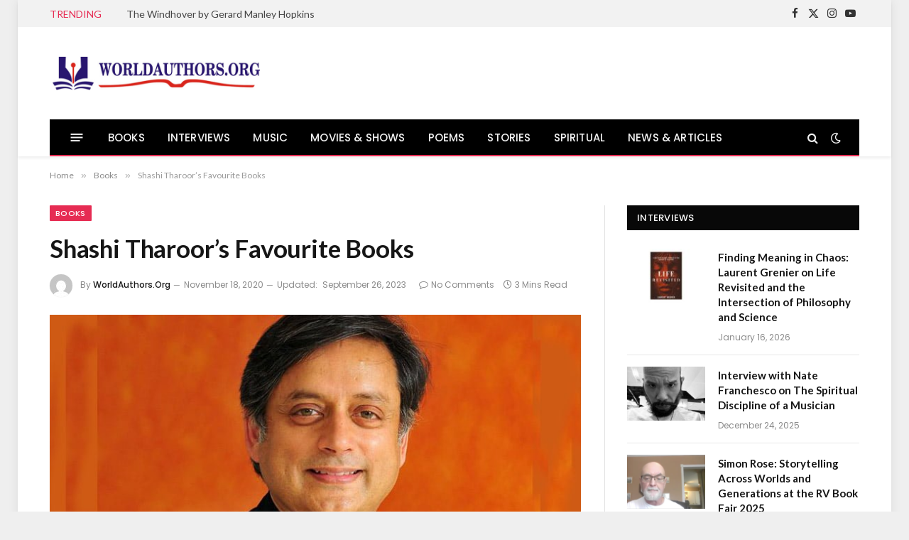

--- FILE ---
content_type: text/html; charset=UTF-8
request_url: https://www.worldauthors.org/shashi-tharoors-favourite-books/
body_size: 18951
content:

<!DOCTYPE html>
<html lang="en-GB" class="s-light site-s-light">

<head>

	<meta charset="UTF-8" />
	<meta name="viewport" content="width=device-width, initial-scale=1" />
	<meta name='robots' content='index, follow, max-image-preview:large, max-snippet:-1, max-video-preview:-1' />
<!-- Google tag (gtag.js) consent mode dataLayer added by Site Kit -->
<script type="text/javascript" id="google_gtagjs-js-consent-mode-data-layer">
/* <![CDATA[ */
window.dataLayer = window.dataLayer || [];function gtag(){dataLayer.push(arguments);}
gtag('consent', 'default', {"ad_personalization":"denied","ad_storage":"denied","ad_user_data":"denied","analytics_storage":"denied","functionality_storage":"denied","security_storage":"denied","personalization_storage":"denied","region":["AT","BE","BG","CH","CY","CZ","DE","DK","EE","ES","FI","FR","GB","GR","HR","HU","IE","IS","IT","LI","LT","LU","LV","MT","NL","NO","PL","PT","RO","SE","SI","SK"],"wait_for_update":500});
window._googlesitekitConsentCategoryMap = {"statistics":["analytics_storage"],"marketing":["ad_storage","ad_user_data","ad_personalization"],"functional":["functionality_storage","security_storage"],"preferences":["personalization_storage"]};
window._googlesitekitConsents = {"ad_personalization":"denied","ad_storage":"denied","ad_user_data":"denied","analytics_storage":"denied","functionality_storage":"denied","security_storage":"denied","personalization_storage":"denied","region":["AT","BE","BG","CH","CY","CZ","DE","DK","EE","ES","FI","FR","GB","GR","HR","HU","IE","IS","IT","LI","LT","LU","LV","MT","NL","NO","PL","PT","RO","SE","SI","SK"],"wait_for_update":500};
/* ]]> */
</script>
<!-- End Google tag (gtag.js) consent mode dataLayer added by Site Kit -->

	<!-- This site is optimized with the Yoast SEO plugin v26.8 - https://yoast.com/product/yoast-seo-wordpress/ -->
	<title>Shashi Tharoor&#039;s Favourite Books - WorldAuthors.Org</title><link rel="preload" as="image" imagesrcset="https://usercontent.one/wp/www.worldauthors.org/wp-content/uploads/2020/12/shashi_tharoor.jpg?media=1769013726 760w, https://usercontent.one/wp/www.worldauthors.org/wp-content/uploads/2020/12/shashi_tharoor-300x175.jpg?media=1769013726 300w" imagesizes="(max-width: 749px) 100vw, 749px" /><link rel="preload" as="font" href="https://usercontent.one/wp/www.worldauthors.org/wp-content/themes/smart-mag/css/icons/fonts/ts-icons.woff2?v3_2&media=1769013726" type="font/woff2" crossorigin="anonymous" />
	<meta name="description" content="A politician, writer and a former international diplomat, Shashi Tharoor is an eminent name in the world of literature. Being an acclaimed writer, Tharoor" />
	<link rel="canonical" href="https://www.worldauthors.org/shashi-tharoors-favourite-books/" />
	<meta property="og:locale" content="en_GB" />
	<meta property="og:type" content="article" />
	<meta property="og:title" content="Shashi Tharoor&#039;s Favourite Books - WorldAuthors.Org" />
	<meta property="og:description" content="A politician, writer and a former international diplomat, Shashi Tharoor is an eminent name in the world of literature. Being an acclaimed writer, Tharoor" />
	<meta property="og:url" content="https://www.worldauthors.org/shashi-tharoors-favourite-books/" />
	<meta property="og:site_name" content="WorldAuthors.Org" />
	<meta property="article:publisher" content="https://www.facebook.com/WorldAuthorsOrg/" />
	<meta property="article:published_time" content="2020-11-18T21:12:00+00:00" />
	<meta property="article:modified_time" content="2023-09-26T17:53:31+00:00" />
	<meta property="og:image" content="https://usercontent.one/wp/www.worldauthors.org/wp-content/uploads/2020/12/shashi_tharoor.jpg?media=1769013726" />
	<meta property="og:image:width" content="760" />
	<meta property="og:image:height" content="443" />
	<meta property="og:image:type" content="image/jpeg" />
	<meta name="author" content="WorldAuthors.Org" />
	<meta name="twitter:card" content="summary_large_image" />
	<meta name="twitter:creator" content="@WorldAuthorsOrg" />
	<meta name="twitter:site" content="@WorldAuthorsOrg" />
	<meta name="twitter:label1" content="Written by" />
	<meta name="twitter:data1" content="WorldAuthors.Org" />
	<meta name="twitter:label2" content="Estimated reading time" />
	<meta name="twitter:data2" content="3 minutes" />
	<script type="application/ld+json" class="yoast-schema-graph">{"@context":"https://schema.org","@graph":[{"@type":"Article","@id":"https://www.worldauthors.org/shashi-tharoors-favourite-books/#article","isPartOf":{"@id":"https://www.worldauthors.org/shashi-tharoors-favourite-books/"},"author":{"name":"WorldAuthors.Org","@id":"https://www.worldauthors.org/#/schema/person/b680c448d4ad6086b7a7b887cea7eff0"},"headline":"Shashi Tharoor&#8217;s Favourite Books","datePublished":"2020-11-18T21:12:00+00:00","dateModified":"2023-09-26T17:53:31+00:00","mainEntityOfPage":{"@id":"https://www.worldauthors.org/shashi-tharoors-favourite-books/"},"wordCount":555,"commentCount":0,"image":{"@id":"https://www.worldauthors.org/shashi-tharoors-favourite-books/#primaryimage"},"thumbnailUrl":"https://www.worldauthors.org/wp-content/uploads/2020/12/shashi_tharoor.jpg","articleSection":["Books"],"inLanguage":"en-GB","potentialAction":[{"@type":"CommentAction","name":"Comment","target":["https://www.worldauthors.org/shashi-tharoors-favourite-books/#respond"]}]},{"@type":"WebPage","@id":"https://www.worldauthors.org/shashi-tharoors-favourite-books/","url":"https://www.worldauthors.org/shashi-tharoors-favourite-books/","name":"Shashi Tharoor's Favourite Books - WorldAuthors.Org","isPartOf":{"@id":"https://www.worldauthors.org/#website"},"primaryImageOfPage":{"@id":"https://www.worldauthors.org/shashi-tharoors-favourite-books/#primaryimage"},"image":{"@id":"https://www.worldauthors.org/shashi-tharoors-favourite-books/#primaryimage"},"thumbnailUrl":"https://www.worldauthors.org/wp-content/uploads/2020/12/shashi_tharoor.jpg","datePublished":"2020-11-18T21:12:00+00:00","dateModified":"2023-09-26T17:53:31+00:00","author":{"@id":"https://www.worldauthors.org/#/schema/person/b680c448d4ad6086b7a7b887cea7eff0"},"description":"A politician, writer and a former international diplomat, Shashi Tharoor is an eminent name in the world of literature. Being an acclaimed writer, Tharoor","breadcrumb":{"@id":"https://www.worldauthors.org/shashi-tharoors-favourite-books/#breadcrumb"},"inLanguage":"en-GB","potentialAction":[{"@type":"ReadAction","target":["https://www.worldauthors.org/shashi-tharoors-favourite-books/"]}]},{"@type":"ImageObject","inLanguage":"en-GB","@id":"https://www.worldauthors.org/shashi-tharoors-favourite-books/#primaryimage","url":"https://www.worldauthors.org/wp-content/uploads/2020/12/shashi_tharoor.jpg","contentUrl":"https://www.worldauthors.org/wp-content/uploads/2020/12/shashi_tharoor.jpg","width":760,"height":443,"caption":"Author Shashi Tharoor"},{"@type":"BreadcrumbList","@id":"https://www.worldauthors.org/shashi-tharoors-favourite-books/#breadcrumb","itemListElement":[{"@type":"ListItem","position":1,"name":"Home","item":"https://www.worldauthors.org/"},{"@type":"ListItem","position":2,"name":"Shashi Tharoor&#8217;s Favourite Books"}]},{"@type":"WebSite","@id":"https://www.worldauthors.org/#website","url":"https://www.worldauthors.org/","name":"WorldAuthors.Org","description":"Books &amp; Writers Magazine","potentialAction":[{"@type":"SearchAction","target":{"@type":"EntryPoint","urlTemplate":"https://www.worldauthors.org/?s={search_term_string}"},"query-input":{"@type":"PropertyValueSpecification","valueRequired":true,"valueName":"search_term_string"}}],"inLanguage":"en-GB"},{"@type":"Person","@id":"https://www.worldauthors.org/#/schema/person/b680c448d4ad6086b7a7b887cea7eff0","name":"WorldAuthors.Org","image":{"@type":"ImageObject","inLanguage":"en-GB","@id":"https://www.worldauthors.org/#/schema/person/image/","url":"https://secure.gravatar.com/avatar/91c313c9f4f3ed81064d85ea558da3a63c63ba5c733df53929a863632ad2602d?s=96&d=mm&r=g","contentUrl":"https://secure.gravatar.com/avatar/91c313c9f4f3ed81064d85ea558da3a63c63ba5c733df53929a863632ad2602d?s=96&d=mm&r=g","caption":"WorldAuthors.Org"},"url":"https://www.worldauthors.org/author/worldauthors/"}]}</script>
	<!-- / Yoast SEO plugin. -->


<link rel='dns-prefetch' href='//www.googletagmanager.com' />
<link rel='dns-prefetch' href='//fonts.googleapis.com' />
<link rel="alternate" type="application/rss+xml" title="WorldAuthors.Org &raquo; Feed" href="https://www.worldauthors.org/feed/" />
<link rel="alternate" type="application/rss+xml" title="WorldAuthors.Org &raquo; Comments Feed" href="https://www.worldauthors.org/comments/feed/" />
<link rel="alternate" type="application/rss+xml" title="WorldAuthors.Org &raquo; Shashi Tharoor&#8217;s Favourite Books Comments Feed" href="https://www.worldauthors.org/shashi-tharoors-favourite-books/feed/" />
<link rel="alternate" title="oEmbed (JSON)" type="application/json+oembed" href="https://www.worldauthors.org/wp-json/oembed/1.0/embed?url=https%3A%2F%2Fwww.worldauthors.org%2Fshashi-tharoors-favourite-books%2F" />
<link rel="alternate" title="oEmbed (XML)" type="text/xml+oembed" href="https://www.worldauthors.org/wp-json/oembed/1.0/embed?url=https%3A%2F%2Fwww.worldauthors.org%2Fshashi-tharoors-favourite-books%2F&#038;format=xml" />
<style id='wp-img-auto-sizes-contain-inline-css' type='text/css'>
img:is([sizes=auto i],[sizes^="auto," i]){contain-intrinsic-size:3000px 1500px}
/*# sourceURL=wp-img-auto-sizes-contain-inline-css */
</style>
<style id='wp-emoji-styles-inline-css' type='text/css'>

	img.wp-smiley, img.emoji {
		display: inline !important;
		border: none !important;
		box-shadow: none !important;
		height: 1em !important;
		width: 1em !important;
		margin: 0 0.07em !important;
		vertical-align: -0.1em !important;
		background: none !important;
		padding: 0 !important;
	}
/*# sourceURL=wp-emoji-styles-inline-css */
</style>
<link rel='stylesheet' id='wp-block-library-css' href='https://www.worldauthors.org/wp-includes/css/dist/block-library/style.min.css?ver=6.9' type='text/css' media='all' />
<style id='classic-theme-styles-inline-css' type='text/css'>
/*! This file is auto-generated */
.wp-block-button__link{color:#fff;background-color:#32373c;border-radius:9999px;box-shadow:none;text-decoration:none;padding:calc(.667em + 2px) calc(1.333em + 2px);font-size:1.125em}.wp-block-file__button{background:#32373c;color:#fff;text-decoration:none}
/*# sourceURL=/wp-includes/css/classic-themes.min.css */
</style>
<style id='global-styles-inline-css' type='text/css'>
:root{--wp--preset--aspect-ratio--square: 1;--wp--preset--aspect-ratio--4-3: 4/3;--wp--preset--aspect-ratio--3-4: 3/4;--wp--preset--aspect-ratio--3-2: 3/2;--wp--preset--aspect-ratio--2-3: 2/3;--wp--preset--aspect-ratio--16-9: 16/9;--wp--preset--aspect-ratio--9-16: 9/16;--wp--preset--color--black: #000000;--wp--preset--color--cyan-bluish-gray: #abb8c3;--wp--preset--color--white: #ffffff;--wp--preset--color--pale-pink: #f78da7;--wp--preset--color--vivid-red: #cf2e2e;--wp--preset--color--luminous-vivid-orange: #ff6900;--wp--preset--color--luminous-vivid-amber: #fcb900;--wp--preset--color--light-green-cyan: #7bdcb5;--wp--preset--color--vivid-green-cyan: #00d084;--wp--preset--color--pale-cyan-blue: #8ed1fc;--wp--preset--color--vivid-cyan-blue: #0693e3;--wp--preset--color--vivid-purple: #9b51e0;--wp--preset--gradient--vivid-cyan-blue-to-vivid-purple: linear-gradient(135deg,rgb(6,147,227) 0%,rgb(155,81,224) 100%);--wp--preset--gradient--light-green-cyan-to-vivid-green-cyan: linear-gradient(135deg,rgb(122,220,180) 0%,rgb(0,208,130) 100%);--wp--preset--gradient--luminous-vivid-amber-to-luminous-vivid-orange: linear-gradient(135deg,rgb(252,185,0) 0%,rgb(255,105,0) 100%);--wp--preset--gradient--luminous-vivid-orange-to-vivid-red: linear-gradient(135deg,rgb(255,105,0) 0%,rgb(207,46,46) 100%);--wp--preset--gradient--very-light-gray-to-cyan-bluish-gray: linear-gradient(135deg,rgb(238,238,238) 0%,rgb(169,184,195) 100%);--wp--preset--gradient--cool-to-warm-spectrum: linear-gradient(135deg,rgb(74,234,220) 0%,rgb(151,120,209) 20%,rgb(207,42,186) 40%,rgb(238,44,130) 60%,rgb(251,105,98) 80%,rgb(254,248,76) 100%);--wp--preset--gradient--blush-light-purple: linear-gradient(135deg,rgb(255,206,236) 0%,rgb(152,150,240) 100%);--wp--preset--gradient--blush-bordeaux: linear-gradient(135deg,rgb(254,205,165) 0%,rgb(254,45,45) 50%,rgb(107,0,62) 100%);--wp--preset--gradient--luminous-dusk: linear-gradient(135deg,rgb(255,203,112) 0%,rgb(199,81,192) 50%,rgb(65,88,208) 100%);--wp--preset--gradient--pale-ocean: linear-gradient(135deg,rgb(255,245,203) 0%,rgb(182,227,212) 50%,rgb(51,167,181) 100%);--wp--preset--gradient--electric-grass: linear-gradient(135deg,rgb(202,248,128) 0%,rgb(113,206,126) 100%);--wp--preset--gradient--midnight: linear-gradient(135deg,rgb(2,3,129) 0%,rgb(40,116,252) 100%);--wp--preset--font-size--small: 13px;--wp--preset--font-size--medium: 20px;--wp--preset--font-size--large: 36px;--wp--preset--font-size--x-large: 42px;--wp--preset--spacing--20: 0.44rem;--wp--preset--spacing--30: 0.67rem;--wp--preset--spacing--40: 1rem;--wp--preset--spacing--50: 1.5rem;--wp--preset--spacing--60: 2.25rem;--wp--preset--spacing--70: 3.38rem;--wp--preset--spacing--80: 5.06rem;--wp--preset--shadow--natural: 6px 6px 9px rgba(0, 0, 0, 0.2);--wp--preset--shadow--deep: 12px 12px 50px rgba(0, 0, 0, 0.4);--wp--preset--shadow--sharp: 6px 6px 0px rgba(0, 0, 0, 0.2);--wp--preset--shadow--outlined: 6px 6px 0px -3px rgb(255, 255, 255), 6px 6px rgb(0, 0, 0);--wp--preset--shadow--crisp: 6px 6px 0px rgb(0, 0, 0);}:where(.is-layout-flex){gap: 0.5em;}:where(.is-layout-grid){gap: 0.5em;}body .is-layout-flex{display: flex;}.is-layout-flex{flex-wrap: wrap;align-items: center;}.is-layout-flex > :is(*, div){margin: 0;}body .is-layout-grid{display: grid;}.is-layout-grid > :is(*, div){margin: 0;}:where(.wp-block-columns.is-layout-flex){gap: 2em;}:where(.wp-block-columns.is-layout-grid){gap: 2em;}:where(.wp-block-post-template.is-layout-flex){gap: 1.25em;}:where(.wp-block-post-template.is-layout-grid){gap: 1.25em;}.has-black-color{color: var(--wp--preset--color--black) !important;}.has-cyan-bluish-gray-color{color: var(--wp--preset--color--cyan-bluish-gray) !important;}.has-white-color{color: var(--wp--preset--color--white) !important;}.has-pale-pink-color{color: var(--wp--preset--color--pale-pink) !important;}.has-vivid-red-color{color: var(--wp--preset--color--vivid-red) !important;}.has-luminous-vivid-orange-color{color: var(--wp--preset--color--luminous-vivid-orange) !important;}.has-luminous-vivid-amber-color{color: var(--wp--preset--color--luminous-vivid-amber) !important;}.has-light-green-cyan-color{color: var(--wp--preset--color--light-green-cyan) !important;}.has-vivid-green-cyan-color{color: var(--wp--preset--color--vivid-green-cyan) !important;}.has-pale-cyan-blue-color{color: var(--wp--preset--color--pale-cyan-blue) !important;}.has-vivid-cyan-blue-color{color: var(--wp--preset--color--vivid-cyan-blue) !important;}.has-vivid-purple-color{color: var(--wp--preset--color--vivid-purple) !important;}.has-black-background-color{background-color: var(--wp--preset--color--black) !important;}.has-cyan-bluish-gray-background-color{background-color: var(--wp--preset--color--cyan-bluish-gray) !important;}.has-white-background-color{background-color: var(--wp--preset--color--white) !important;}.has-pale-pink-background-color{background-color: var(--wp--preset--color--pale-pink) !important;}.has-vivid-red-background-color{background-color: var(--wp--preset--color--vivid-red) !important;}.has-luminous-vivid-orange-background-color{background-color: var(--wp--preset--color--luminous-vivid-orange) !important;}.has-luminous-vivid-amber-background-color{background-color: var(--wp--preset--color--luminous-vivid-amber) !important;}.has-light-green-cyan-background-color{background-color: var(--wp--preset--color--light-green-cyan) !important;}.has-vivid-green-cyan-background-color{background-color: var(--wp--preset--color--vivid-green-cyan) !important;}.has-pale-cyan-blue-background-color{background-color: var(--wp--preset--color--pale-cyan-blue) !important;}.has-vivid-cyan-blue-background-color{background-color: var(--wp--preset--color--vivid-cyan-blue) !important;}.has-vivid-purple-background-color{background-color: var(--wp--preset--color--vivid-purple) !important;}.has-black-border-color{border-color: var(--wp--preset--color--black) !important;}.has-cyan-bluish-gray-border-color{border-color: var(--wp--preset--color--cyan-bluish-gray) !important;}.has-white-border-color{border-color: var(--wp--preset--color--white) !important;}.has-pale-pink-border-color{border-color: var(--wp--preset--color--pale-pink) !important;}.has-vivid-red-border-color{border-color: var(--wp--preset--color--vivid-red) !important;}.has-luminous-vivid-orange-border-color{border-color: var(--wp--preset--color--luminous-vivid-orange) !important;}.has-luminous-vivid-amber-border-color{border-color: var(--wp--preset--color--luminous-vivid-amber) !important;}.has-light-green-cyan-border-color{border-color: var(--wp--preset--color--light-green-cyan) !important;}.has-vivid-green-cyan-border-color{border-color: var(--wp--preset--color--vivid-green-cyan) !important;}.has-pale-cyan-blue-border-color{border-color: var(--wp--preset--color--pale-cyan-blue) !important;}.has-vivid-cyan-blue-border-color{border-color: var(--wp--preset--color--vivid-cyan-blue) !important;}.has-vivid-purple-border-color{border-color: var(--wp--preset--color--vivid-purple) !important;}.has-vivid-cyan-blue-to-vivid-purple-gradient-background{background: var(--wp--preset--gradient--vivid-cyan-blue-to-vivid-purple) !important;}.has-light-green-cyan-to-vivid-green-cyan-gradient-background{background: var(--wp--preset--gradient--light-green-cyan-to-vivid-green-cyan) !important;}.has-luminous-vivid-amber-to-luminous-vivid-orange-gradient-background{background: var(--wp--preset--gradient--luminous-vivid-amber-to-luminous-vivid-orange) !important;}.has-luminous-vivid-orange-to-vivid-red-gradient-background{background: var(--wp--preset--gradient--luminous-vivid-orange-to-vivid-red) !important;}.has-very-light-gray-to-cyan-bluish-gray-gradient-background{background: var(--wp--preset--gradient--very-light-gray-to-cyan-bluish-gray) !important;}.has-cool-to-warm-spectrum-gradient-background{background: var(--wp--preset--gradient--cool-to-warm-spectrum) !important;}.has-blush-light-purple-gradient-background{background: var(--wp--preset--gradient--blush-light-purple) !important;}.has-blush-bordeaux-gradient-background{background: var(--wp--preset--gradient--blush-bordeaux) !important;}.has-luminous-dusk-gradient-background{background: var(--wp--preset--gradient--luminous-dusk) !important;}.has-pale-ocean-gradient-background{background: var(--wp--preset--gradient--pale-ocean) !important;}.has-electric-grass-gradient-background{background: var(--wp--preset--gradient--electric-grass) !important;}.has-midnight-gradient-background{background: var(--wp--preset--gradient--midnight) !important;}.has-small-font-size{font-size: var(--wp--preset--font-size--small) !important;}.has-medium-font-size{font-size: var(--wp--preset--font-size--medium) !important;}.has-large-font-size{font-size: var(--wp--preset--font-size--large) !important;}.has-x-large-font-size{font-size: var(--wp--preset--font-size--x-large) !important;}
:where(.wp-block-post-template.is-layout-flex){gap: 1.25em;}:where(.wp-block-post-template.is-layout-grid){gap: 1.25em;}
:where(.wp-block-term-template.is-layout-flex){gap: 1.25em;}:where(.wp-block-term-template.is-layout-grid){gap: 1.25em;}
:where(.wp-block-columns.is-layout-flex){gap: 2em;}:where(.wp-block-columns.is-layout-grid){gap: 2em;}
:root :where(.wp-block-pullquote){font-size: 1.5em;line-height: 1.6;}
/*# sourceURL=global-styles-inline-css */
</style>
<link rel='stylesheet' id='contact-form-7-css' href='https://usercontent.one/wp/www.worldauthors.org/wp-content/plugins/contact-form-7/includes/css/styles.css?ver=6.1.4&media=1769013726' type='text/css' media='all' />
<link rel='stylesheet' id='smartmag-core-css' href='https://usercontent.one/wp/www.worldauthors.org/wp-content/themes/smart-mag/style.css?ver=10.2.1&media=1769013726' type='text/css' media='all' />
<style id='smartmag-core-inline-css' type='text/css'>
:root { --c-main: #e62c53;
--c-main-rgb: 230,44,83;
--text-font: "Lato", system-ui, -apple-system, "Segoe UI", Arial, sans-serif;
--body-font: "Lato", system-ui, -apple-system, "Segoe UI", Arial, sans-serif;
--title-size-xs: 15px;
--main-width: 1140px; }
.smart-head-main { --c-shadow: rgba(10,10,10,0.06); }
.smart-head-main .smart-head-top { --head-h: 38px; background-color: #f2f2f2; }
.s-dark .smart-head-main .smart-head-top,
.smart-head-main .s-dark.smart-head-top { background-color: #595959; }
.smart-head-main .smart-head-mid { --head-h: 130px; }
.smart-head-main .smart-head-bot { --head-h: 52px; border-bottom-width: 2px; border-bottom-color: var(--c-main); }
.navigation-main .menu > li > a { font-family: "Poppins", system-ui, -apple-system, "Segoe UI", Arial, sans-serif; font-size: 15px; font-weight: 500; letter-spacing: .011em; }
.navigation-main { --nav-items-space: 16px; }
.s-dark .navigation-main { --c-nav-hov: #ffffff; }
.s-dark .navigation { --c-nav-hov-bg: rgba(255,255,255,0.1); }
.smart-head-main .spc-social { --spc-social-fs: 15px; }
.smart-head-main .offcanvas-toggle { transform: scale(.65); }
.post-meta { font-family: "Poppins", system-ui, -apple-system, "Segoe UI", Arial, sans-serif; }
.cat-labels .category { font-family: "Poppins", system-ui, -apple-system, "Segoe UI", Arial, sans-serif; }
.block-head .heading { font-family: "Poppins", system-ui, -apple-system, "Segoe UI", Arial, sans-serif; }
.block-head-c .heading { font-weight: 600; }
.block-head-c { --line-weight: 3px; --border-weight: 2px; }
.entry-content { font-size: 16px; }
.post-share-float .service { margin-bottom: 7px; }
@media (min-width: 941px) and (max-width: 1200px) { .navigation-main .menu > li > a { font-size: calc(10px + (15px - 10px) * .7); } }


/*# sourceURL=smartmag-core-inline-css */
</style>
<link rel='stylesheet' id='smartmag-magnific-popup-css' href='https://usercontent.one/wp/www.worldauthors.org/wp-content/themes/smart-mag/css/lightbox.css?ver=10.2.1&media=1769013726' type='text/css' media='all' />
<link rel='stylesheet' id='smartmag-icons-css' href='https://usercontent.one/wp/www.worldauthors.org/wp-content/themes/smart-mag/css/icons/icons.css?ver=10.2.1&media=1769013726' type='text/css' media='all' />
<link rel='stylesheet' id='smartmag-gfonts-custom-css' href='https://fonts.googleapis.com/css?family=Lato%3A400%2C500%2C600%2C700%7CPoppins%3A500%2C400%2C600%2C700&#038;display=swap' type='text/css' media='all' />
<script type="text/javascript" id="smartmag-lazy-inline-js-after">
/* <![CDATA[ */
/**
 * @copyright ThemeSphere
 * @preserve
 */
var BunyadLazy={};BunyadLazy.load=function(){function a(e,n){var t={};e.dataset.bgset&&e.dataset.sizes?(t.sizes=e.dataset.sizes,t.srcset=e.dataset.bgset):t.src=e.dataset.bgsrc,function(t){var a=t.dataset.ratio;if(0<a){const e=t.parentElement;if(e.classList.contains("media-ratio")){const n=e.style;n.getPropertyValue("--a-ratio")||(n.paddingBottom=100/a+"%")}}}(e);var a,o=document.createElement("img");for(a in o.onload=function(){var t="url('"+(o.currentSrc||o.src)+"')",a=e.style;a.backgroundImage!==t&&requestAnimationFrame(()=>{a.backgroundImage=t,n&&n()}),o.onload=null,o.onerror=null,o=null},o.onerror=o.onload,t)o.setAttribute(a,t[a]);o&&o.complete&&0<o.naturalWidth&&o.onload&&o.onload()}function e(t){t.dataset.loaded||a(t,()=>{document.dispatchEvent(new Event("lazyloaded")),t.dataset.loaded=1})}function n(t){"complete"===document.readyState?t():window.addEventListener("load",t)}return{initEarly:function(){var t,a=()=>{document.querySelectorAll(".img.bg-cover:not(.lazyload)").forEach(e)};"complete"!==document.readyState?(t=setInterval(a,150),n(()=>{a(),clearInterval(t)})):a()},callOnLoad:n,initBgImages:function(t){t&&n(()=>{document.querySelectorAll(".img.bg-cover").forEach(e)})},bgLoad:a}}(),BunyadLazy.load.initEarly();
//# sourceURL=smartmag-lazy-inline-js-after
/* ]]> */
</script>

<!-- Google tag (gtag.js) snippet added by Site Kit -->
<!-- Google Analytics snippet added by Site Kit -->
<script type="text/javascript" src="https://www.googletagmanager.com/gtag/js?id=G-36G7YGHW2F" id="google_gtagjs-js" async></script>
<script type="text/javascript" id="google_gtagjs-js-after">
/* <![CDATA[ */
window.dataLayer = window.dataLayer || [];function gtag(){dataLayer.push(arguments);}
gtag("set","linker",{"domains":["www.worldauthors.org"]});
gtag("js", new Date());
gtag("set", "developer_id.dZTNiMT", true);
gtag("config", "G-36G7YGHW2F");
//# sourceURL=google_gtagjs-js-after
/* ]]> */
</script>
<script type="text/javascript" src="https://www.worldauthors.org/wp-includes/js/jquery/jquery.min.js?ver=3.7.1" id="jquery-core-js"></script>
<script type="text/javascript" src="https://www.worldauthors.org/wp-includes/js/jquery/jquery-migrate.min.js?ver=3.4.1" id="jquery-migrate-js"></script>
<link rel="https://api.w.org/" href="https://www.worldauthors.org/wp-json/" /><link rel="alternate" title="JSON" type="application/json" href="https://www.worldauthors.org/wp-json/wp/v2/posts/21608" /><link rel="EditURI" type="application/rsd+xml" title="RSD" href="https://www.worldauthors.org/xmlrpc.php?rsd" />
<meta name="generator" content="WordPress 6.9" />
<link rel='shortlink' href='https://www.worldauthors.org/?p=21608' />
<meta name="generator" content="Site Kit by Google 1.171.0" />
		<script>
		var BunyadSchemeKey = 'bunyad-scheme';
		(() => {
			const d = document.documentElement;
			const c = d.classList;
			var scheme = localStorage.getItem(BunyadSchemeKey);
			
			if (scheme) {
				d.dataset.origClass = c;
				scheme === 'dark' ? c.remove('s-light', 'site-s-light') : c.remove('s-dark', 'site-s-dark');
				c.add('site-s-' + scheme, 's-' + scheme);
			}
		})();
		</script>
		<meta name="google-site-verification" content="JjtnRYaxVRuqvvfSnbnlx7FH6gu7YZ3Txj05zbuvwdg"><meta name="generator" content="Elementor 3.34.1; features: e_font_icon_svg, additional_custom_breakpoints; settings: css_print_method-external, google_font-enabled, font_display-swap">
<style type="text/css">.recentcomments a{display:inline !important;padding:0 !important;margin:0 !important;}</style>			<style>
				.e-con.e-parent:nth-of-type(n+4):not(.e-lazyloaded):not(.e-no-lazyload),
				.e-con.e-parent:nth-of-type(n+4):not(.e-lazyloaded):not(.e-no-lazyload) * {
					background-image: none !important;
				}
				@media screen and (max-height: 1024px) {
					.e-con.e-parent:nth-of-type(n+3):not(.e-lazyloaded):not(.e-no-lazyload),
					.e-con.e-parent:nth-of-type(n+3):not(.e-lazyloaded):not(.e-no-lazyload) * {
						background-image: none !important;
					}
				}
				@media screen and (max-height: 640px) {
					.e-con.e-parent:nth-of-type(n+2):not(.e-lazyloaded):not(.e-no-lazyload),
					.e-con.e-parent:nth-of-type(n+2):not(.e-lazyloaded):not(.e-no-lazyload) * {
						background-image: none !important;
					}
				}
			</style>
			<link rel="icon" href="https://usercontent.one/wp/www.worldauthors.org/wp-content/uploads/2020/06/cropped-Favicon-32x32.png?media=1769013726" sizes="32x32" />
<link rel="icon" href="https://usercontent.one/wp/www.worldauthors.org/wp-content/uploads/2020/06/cropped-Favicon-192x192.png?media=1769013726" sizes="192x192" />
<link rel="apple-touch-icon" href="https://usercontent.one/wp/www.worldauthors.org/wp-content/uploads/2020/06/cropped-Favicon-180x180.png?media=1769013726" />
<meta name="msapplication-TileImage" content="https://usercontent.one/wp/www.worldauthors.org/wp-content/uploads/2020/06/cropped-Favicon-270x270.png?media=1769013726" />


</head>

<body data-rsssl=1 class="wp-singular post-template-default single single-post postid-21608 single-format-standard wp-theme-smart-mag right-sidebar post-layout-modern post-cat-1712 has-lb has-lb-sm ts-img-hov-fade has-sb-sep layout-boxed elementor-default elementor-kit-27646">


	<div class="ts-bg-cover"></div>

<div class="main-wrap">

	
<div class="off-canvas-backdrop"></div>
<div class="mobile-menu-container off-canvas" id="off-canvas">

	<div class="off-canvas-head">
		<a href="#" class="close">
			<span class="visuallyhidden">Close Menu</span>
			<i class="tsi tsi-times"></i>
		</a>

		<div class="ts-logo">
			<img class="logo-mobile logo-image" src="https://usercontent.one/wp/www.worldauthors.org/wp-content/uploads/2024/04/WORLDAUTHORS.ORG-LOGO.png?media=1769013726" width="150" height="40" alt="WorldAuthors.Org"/>		</div>
	</div>

	<div class="off-canvas-content">

					<ul class="mobile-menu"></ul>
		
					<div class="off-canvas-widgets">
				<div id="custom_html-3" class="widget_text widget widget_custom_html"><div class="textwidget custom-html-widget"><!-- wp:image {"lightbox":{"enabled":false},"id":27217,"sizeSlug":"full","linkDestination":"custom","align":"center","className":"is-style-default"} -->
<figure class="wp-block-image aligncenter size-full is-style-default"><a href="https://news.google.com/publications/CAAqBwgKMI-8nAswm8a0Aw?hl=en-IN&amp;gl=IN&amp;ceid=IN%3Aen" target="_blank" rel=" noreferrer noopener"><img src="https://usercontent.one/wp/www.worldauthors.org/wp-content/uploads/2024/04/Follow-on-Google-News.png?media=1769013726" alt="" class="wp-image-27217"/></a></figure>
<!-- /wp:image --></div></div><div id="custom_html-4" class="widget_text widget widget_custom_html"><div class="textwidget custom-html-widget"><!-- wp:image {"lightbox":{"enabled":false},"id":27218,"width":"297px","height":"75px","sizeSlug":"full","linkDestination":"custom","align":"center"} -->
<figure class="wp-block-image aligncenter size-full is-resized"><a href="https://flipboard.com/@WorldAuthorsOrg" target="_blank" rel=" noreferrer noopener"><img src="https://usercontent.one/wp/www.worldauthors.org/wp-content/uploads/2024/04/World-Authors-Flipboard.png?media=1769013726" alt="" class="wp-image-27218" style="width:297px;height:75px"/></a></figure>
<!-- /wp:image --></div></div>			</div>
		
		
		<div class="spc-social-block spc-social spc-social-b smart-head-social">
		
			
				<a href="https://www.facebook.com/WorldAuthorsOrg" class="link service s-facebook" target="_blank" rel="nofollow noopener">
					<i class="icon tsi tsi-facebook"></i>					<span class="visuallyhidden">Facebook</span>
				</a>
									
			
				<a href="https://x.com/worldauthorsorg/" class="link service s-twitter" target="_blank" rel="nofollow noopener">
					<i class="icon tsi tsi-twitter"></i>					<span class="visuallyhidden">X (Twitter)</span>
				</a>
									
			
				<a href="https://www.instagram.com/worldauthorsorg/" class="link service s-instagram" target="_blank" rel="nofollow noopener">
					<i class="icon tsi tsi-instagram"></i>					<span class="visuallyhidden">Instagram</span>
				</a>
									
			
		</div>

		
	</div>

</div>
<div class="smart-head smart-head-a smart-head-main" id="smart-head" data-sticky="auto" data-sticky-type="smart" data-sticky-full>
	
	<div class="smart-head-row smart-head-top is-light smart-head-row-full">

		<div class="inner wrap">

							
				<div class="items items-left ">
				
<div class="trending-ticker" data-delay="5">
	<span class="heading">Trending</span>

	<ul>
				
			<li><a href="https://www.worldauthors.org/the-windhover-by-gerard-manley-hopkins/" class="post-link">The Windhover by Gerard Manley Hopkins</a></li>
		
				
			<li><a href="https://www.worldauthors.org/han-so-hee-says-diary-writing-helps-her-manage-stress-and-emotions/" class="post-link">Han So-hee Says Diary Writing Helps Her Manage Stress and Emotions</a></li>
		
				
			<li><a href="https://www.worldauthors.org/fxs-new-romantic-drama-about-jfk-jr-premieres-before-valentines-day/" class="post-link">FX’s New Romantic Drama About JFK Jr. Premieres Before Valentine’s Day</a></li>
		
				
			<li><a href="https://www.worldauthors.org/country-star-jacquie-roar-goes-viral-with-powerful-tool-cover-nears-5-million-views/" class="post-link">Country Star Jacquie Roar Goes Viral with Powerful Tool Cover, Nears 5 Million Views</a></li>
		
				
			<li><a href="https://www.worldauthors.org/republic-day-2026-celebrate-the-national-holiday-with-patriotism/" class="post-link">Republic Day 2026: Celebrate the National Holiday with Patriotism</a></li>
		
				
			</ul>
</div>
				</div>

							
				<div class="items items-center empty">
								</div>

							
				<div class="items items-right ">
				
		<div class="spc-social-block spc-social spc-social-a smart-head-social">
		
			
				<a href="https://www.facebook.com/WorldAuthorsOrg" class="link service s-facebook" target="_blank" rel="nofollow noopener">
					<i class="icon tsi tsi-facebook"></i>					<span class="visuallyhidden">Facebook</span>
				</a>
									
			
				<a href="https://x.com/worldauthorsorg/" class="link service s-twitter" target="_blank" rel="nofollow noopener">
					<i class="icon tsi tsi-twitter"></i>					<span class="visuallyhidden">X (Twitter)</span>
				</a>
									
			
				<a href="https://www.instagram.com/worldauthorsorg/" class="link service s-instagram" target="_blank" rel="nofollow noopener">
					<i class="icon tsi tsi-instagram"></i>					<span class="visuallyhidden">Instagram</span>
				</a>
									
			
				<a href="https://www.youtube.com/c/WorldAuthorsOrg" class="link service s-youtube" target="_blank" rel="nofollow noopener">
					<i class="icon tsi tsi-youtube-play"></i>					<span class="visuallyhidden">YouTube</span>
				</a>
									
			
		</div>

						</div>

						
		</div>
	</div>

	
	<div class="smart-head-row smart-head-mid is-light smart-head-row-full">

		<div class="inner wrap">

							
				<div class="items items-left ">
					<a href="https://www.worldauthors.org/" title="WorldAuthors.Org" rel="home" class="logo-link ts-logo logo-is-image">
		<span>
			
				
					<img src="https://usercontent.one/wp/www.worldauthors.org/wp-content/uploads/2024/04/WORLDAUTHORS.ORG-LOGO.png?media=1769013726" class="logo-image logo-image-dark" alt="WorldAuthors.Org" width="300" height="80"/><img src="https://usercontent.one/wp/www.worldauthors.org/wp-content/uploads/2024/04/WORLDAUTHORS.ORG-LOGO.png?media=1769013726" class="logo-image" alt="WorldAuthors.Org" width="300" height="80"/>
									 
					</span>
	</a>				</div>

							
				<div class="items items-center empty">
								</div>

							
				<div class="items items-right ">
				
<div class="h-text h-text">
	</div>				</div>

						
		</div>
	</div>

	
	<div class="smart-head-row smart-head-bot s-dark wrap">

		<div class="inner full">

							
				<div class="items items-left ">
				
<button class="offcanvas-toggle has-icon" type="button" aria-label="Menu">
	<span class="hamburger-icon hamburger-icon-a">
		<span class="inner"></span>
	</span>
</button>	<div class="nav-wrap">
		<nav class="navigation navigation-main nav-hov-a">
			<ul id="menu-primary-publisher" class="menu"><li id="menu-item-25896" class="menu-item menu-item-type-taxonomy menu-item-object-category current-post-ancestor current-menu-parent current-post-parent menu-cat-1712 menu-item-25896"><a href="https://www.worldauthors.org/category/books/">BOOKS</a></li>
<li id="menu-item-23254" class="menu-item menu-item-type-taxonomy menu-item-object-category menu-cat-310 menu-item-23254"><a href="https://www.worldauthors.org/category/interviews/">INTERVIEWS</a></li>
<li id="menu-item-23258" class="menu-item menu-item-type-taxonomy menu-item-object-category menu-cat-1 menu-item-23258"><a href="https://www.worldauthors.org/category/music/">MUSIC</a></li>
<li id="menu-item-25895" class="menu-item menu-item-type-taxonomy menu-item-object-category menu-cat-2409 menu-item-25895"><a href="https://www.worldauthors.org/category/movies/">MOVIES &#038; SHOWS</a></li>
<li id="menu-item-23257" class="menu-item menu-item-type-taxonomy menu-item-object-category menu-cat-5 menu-item-23257"><a href="https://www.worldauthors.org/category/poems/">POEMS</a></li>
<li id="menu-item-23259" class="menu-item menu-item-type-taxonomy menu-item-object-category menu-cat-7 menu-item-23259"><a href="https://www.worldauthors.org/category/stories/">STORIES</a></li>
<li id="menu-item-30331" class="menu-item menu-item-type-taxonomy menu-item-object-category menu-cat-2444 menu-item-30331"><a href="https://www.worldauthors.org/category/spiritual/">SPIRITUAL</a></li>
<li id="menu-item-24320" class="menu-item menu-item-type-taxonomy menu-item-object-category menu-cat-2402 menu-item-24320"><a href="https://www.worldauthors.org/category/news/">NEWS &#038; ARTICLES</a></li>
</ul>		</nav>
	</div>
				</div>

							
				<div class="items items-center empty">
								</div>

							
				<div class="items items-right ">
				

	<a href="#" class="search-icon has-icon-only is-icon" title="Search">
		<i class="tsi tsi-search"></i>
	</a>


<div class="scheme-switcher has-icon-only">
	<a href="#" class="toggle is-icon toggle-dark" title="Switch to Dark Design - easier on eyes.">
		<i class="icon tsi tsi-moon"></i>
	</a>
	<a href="#" class="toggle is-icon toggle-light" title="Switch to Light Design.">
		<i class="icon tsi tsi-bright"></i>
	</a>
</div>				</div>

						
		</div>
	</div>

	</div>
<div class="smart-head smart-head-a smart-head-mobile" id="smart-head-mobile" data-sticky="mid" data-sticky-type="smart" data-sticky-full>
	
	<div class="smart-head-row smart-head-mid smart-head-row-3 is-light smart-head-row-full">

		<div class="inner wrap">

							
				<div class="items items-left ">
				
<button class="offcanvas-toggle has-icon" type="button" aria-label="Menu">
	<span class="hamburger-icon hamburger-icon-a">
		<span class="inner"></span>
	</span>
</button>
<div class="scheme-switcher has-icon-only">
	<a href="#" class="toggle is-icon toggle-dark" title="Switch to Dark Design - easier on eyes.">
		<i class="icon tsi tsi-moon"></i>
	</a>
	<a href="#" class="toggle is-icon toggle-light" title="Switch to Light Design.">
		<i class="icon tsi tsi-bright"></i>
	</a>
</div>				</div>

							
				<div class="items items-center ">
					<a href="https://www.worldauthors.org/" title="WorldAuthors.Org" rel="home" class="logo-link ts-logo logo-is-image">
		<span>
			
									<img class="logo-mobile logo-image" src="https://usercontent.one/wp/www.worldauthors.org/wp-content/uploads/2024/04/WORLDAUTHORS.ORG-LOGO.png?media=1769013726" width="150" height="40" alt="WorldAuthors.Org"/>									 
					</span>
	</a>				</div>

							
				<div class="items items-right ">
				

	<a href="#" class="search-icon has-icon-only is-icon" title="Search">
		<i class="tsi tsi-search"></i>
	</a>

				</div>

						
		</div>
	</div>

	</div>
<nav class="breadcrumbs is-full-width breadcrumbs-a" id="breadcrumb"><div class="inner ts-contain "><span><a href="https://www.worldauthors.org/"><span>Home</span></a></span><span class="delim">&raquo;</span><span><a href="https://www.worldauthors.org/category/books/"><span>Books</span></a></span><span class="delim">&raquo;</span><span class="current">Shashi Tharoor&#8217;s Favourite Books</span></div></nav>
<div class="main ts-contain cf right-sidebar">
	
		

<div class="ts-row">
	<div class="col-8 main-content s-post-contain">

					<div class="the-post-header s-head-modern s-head-modern-a">
	<div class="post-meta post-meta-a post-meta-left post-meta-single has-below"><div class="post-meta-items meta-above"><span class="meta-item cat-labels">
						
						<a href="https://www.worldauthors.org/category/books/" class="category term-color-1712" rel="category">Books</a>
					</span>
					</div><h1 class="is-title post-title">Shashi Tharoor&#8217;s Favourite Books</h1><div class="post-meta-items meta-below has-author-img"><span class="meta-item post-author has-img"><img alt='WorldAuthors.Org' src='https://secure.gravatar.com/avatar/91c313c9f4f3ed81064d85ea558da3a63c63ba5c733df53929a863632ad2602d?s=32&#038;d=mm&#038;r=g' srcset='https://secure.gravatar.com/avatar/91c313c9f4f3ed81064d85ea558da3a63c63ba5c733df53929a863632ad2602d?s=64&#038;d=mm&#038;r=g 2x' class='avatar avatar-32 photo' height='32' width='32' decoding='async'/><span class="by">By</span> <a href="https://www.worldauthors.org/author/worldauthors/" title="Posts by WorldAuthors.Org" rel="author">WorldAuthors.Org</a></span><span class="meta-item date"><time class="post-date" datetime="2020-11-18T21:12:00+00:00">November 18, 2020</time></span><span class="meta-item has-next-icon date-modified"><span class="updated-on">Updated:</span><time class="post-date" datetime="2023-09-26T18:53:31+01:00">September 26, 2023</time></span><span class="has-next-icon meta-item comments has-icon"><a href="https://www.worldauthors.org/shashi-tharoors-favourite-books/#respond"><i class="tsi tsi-comment-o"></i>No Comments</a></span><span class="meta-item read-time has-icon"><i class="tsi tsi-clock"></i>3 Mins Read</span></div></div>	
	
</div>		
					<div class="single-featured">	
	<div class="featured">
				
			<figure class="image-link"><img loading="lazy" width="749" height="437" src="https://usercontent.one/wp/www.worldauthors.org/wp-content/uploads/2020/12/shashi_tharoor.jpg?media=1769013726" class="attachment-bunyad-main-uc size-bunyad-main-uc no-lazy skip-lazy wp-post-image" alt="Author Shashi Tharoor" sizes="(max-width: 749px) 100vw, 749px" title="Shashi Tharoor&#8217;s Favourite Books" decoding="async" srcset="https://usercontent.one/wp/www.worldauthors.org/wp-content/uploads/2020/12/shashi_tharoor.jpg?media=1769013726 760w, https://usercontent.one/wp/www.worldauthors.org/wp-content/uploads/2020/12/shashi_tharoor-300x175.jpg?media=1769013726 300w" /></figure>		
						
			</div>

	</div>
		
		<div class="the-post s-post-modern">

			<article id="post-21608" class="post-21608 post type-post status-publish format-standard has-post-thumbnail category-books">
				
<div class="post-content-wrap has-share-float">
						<div class="post-share-float share-float-a is-hidden spc-social-colors spc-social-colored">
	<div class="inner">
					<span class="share-text">Share</span>
		
		<div class="services">
					
				
			<a href="https://www.facebook.com/sharer.php?u=https%3A%2F%2Fwww.worldauthors.org%2Fshashi-tharoors-favourite-books%2F" class="cf service s-facebook" target="_blank" title="Facebook" rel="nofollow noopener">
				<i class="tsi tsi-facebook"></i>
				<span class="label">Facebook</span>

							</a>
				
				
			<a href="https://twitter.com/intent/tweet?url=https%3A%2F%2Fwww.worldauthors.org%2Fshashi-tharoors-favourite-books%2F&text=Shashi%20Tharoor%27s%20Favourite%20Books" class="cf service s-twitter" target="_blank" title="Twitter" rel="nofollow noopener">
				<i class="tsi tsi-twitter"></i>
				<span class="label">Twitter</span>

							</a>
				
				
			<a href="https://www.linkedin.com/shareArticle?mini=true&url=https%3A%2F%2Fwww.worldauthors.org%2Fshashi-tharoors-favourite-books%2F" class="cf service s-linkedin" target="_blank" title="LinkedIn" rel="nofollow noopener">
				<i class="tsi tsi-linkedin"></i>
				<span class="label">LinkedIn</span>

							</a>
				
				
			<a href="https://pinterest.com/pin/create/button/?url=https%3A%2F%2Fwww.worldauthors.org%2Fshashi-tharoors-favourite-books%2F&media=https%3A%2F%2Fwww.worldauthors.org%2Fwp-content%2Fuploads%2F2020%2F12%2Fshashi_tharoor.jpg&description=Shashi%20Tharoor%27s%20Favourite%20Books" class="cf service s-pinterest" target="_blank" title="Pinterest" rel="nofollow noopener">
				<i class="tsi tsi-pinterest-p"></i>
				<span class="label">Pinterest</span>

							</a>
				
				
			<a href="mailto:?subject=Shashi%20Tharoor%27s%20Favourite%20Books&body=https%3A%2F%2Fwww.worldauthors.org%2Fshashi-tharoors-favourite-books%2F" class="cf service s-email" target="_blank" title="Email" rel="nofollow noopener">
				<i class="tsi tsi-envelope-o"></i>
				<span class="label">Email</span>

							</a>
				
		
					
		</div>
	</div>		
</div>
			
	<div class="post-content cf entry-content content-spacious">

		
				
		
<p>A politician, writer and a former international diplomat, Shashi Tharoor is an eminent name in the world of literature. Being an acclaimed writer, Tharoor has written eighteen books based and focused on India and its history, society, culture and politics.</p>



<p>An avid reader, the politician has taught us unique English words like ‘Sesquipedalian’, ‘Limpid’, ‘Perspicacity’, ‘Convolution’ and many more. Tharoor has also written hundreds of columns in many famous publications like The New York Times and The Washington Post.</p>



<p>Famous for using exceptional English words, Shashi Tharoor is famous for his great knowledge of the English language and for being a great orator. The Sahitya Akademi Award winner has some of the great book recommendations for us.</p>



<p><strong>THE DISCOVERY OF INDIA</strong><br><strong><em>Authored by Jawaharlal Nehru</em></strong></p>



<p>Jawaharlal Nehru wrote the book ‘The Discovery of India’, during his imprisonment at Ahmednagar fort for participating in the Quit India Movement (1942 – 1946). The book was written during Nehru’s four years of confinement to solitude in prison and is his way of paying an homage to his beloved country and its rich culture.</p>



<p>The book started from ancient history, Nehru wrote at length of Vedas, Upanishads and textbooks on ancient time and ends during the British raj. The book is a broad view of Indian history, culture and philosophy, the same can also be seen in the television series. The book is considered as one of the finest writing om Indian History. The television series Bharat Ek Khoj which was released in 1988 was based on this book.</p>



<p><strong>MAHABHARATA</strong><br><strong><em>Authored by C. Rajagopalachari</em></strong><br>Centuries ago, it was proclaimed of the Mahabharata: &#8220;What is not in it, is nowhere.&#8221; But even now, we can use the same words about it. He who knows it not, knows not the heights and depths of the soul; he misses the trials and tragedy and the beauty and grandeur of life.<br><br>The Mahabharata is not a mere epic; it is a romance, telling the tale of heroic men and women, and of some who were divine; it is a whole literature in itself, containing a code of life, a philosophy of social and ethical relations, and speculative thought on human problems that is hard to rival; but, above all, it has for its core the Gita,which is, as the world is beginning to find out, the noblest of scriptures and the grandest of sagas in which the climax is reached in the wondrous apocalypse in the Eleventh Canto.</p>



<p><strong>LEAVE IT TO PSMITH<br><em>Authored by P.G. Wodehouse</em></strong></p>



<p>In the Angler&#8217;s Rest, drinking hot scotch and lemon, sits one of Wodehouse&#8217;s greatest raconteurs. Mr Mulliner, his vivid imagination lubricated by Miss Postlethwaite the barmaid, has fabulous stories to tell of the extraordinary behaviour of his far-flung family: in particular there&#8217;s Wilfred, inventor of Raven Gypsy face-cream and Snow of the Mountain Lotion, who lights on the formula for Buck-U-Uppo, a tonic given to elephants to enable them to face tigers with the necessary nonchalance. Its explosive effects on a shy young curate and then the higher clergy is gravely revealed. Then there&#8217;s his cousin James, the detective-story writer, who has inherited a cottage more haunted than anything in his own imagination. And Isadore Zinzinheimer, head of the Bigger, Better &amp; Brighter Motion Picture Company. Tall tales all &#8211; but among Wodehouse&#8217;s best.</p>

				
		
		
		
	</div>
</div>
	
			</article>

			
	
	<div class="post-share-bot">
		<span class="info">Share.</span>
		
		<span class="share-links spc-social spc-social-colors spc-social-bg">

			
			
				<a href="https://www.facebook.com/sharer.php?u=https%3A%2F%2Fwww.worldauthors.org%2Fshashi-tharoors-favourite-books%2F" class="service s-facebook tsi tsi-facebook" 
					title="Share on Facebook" target="_blank" rel="nofollow noopener">
					<span class="visuallyhidden">Facebook</span>

									</a>
					
			
				<a href="https://twitter.com/intent/tweet?url=https%3A%2F%2Fwww.worldauthors.org%2Fshashi-tharoors-favourite-books%2F&#038;text=Shashi%20Tharoor%27s%20Favourite%20Books" class="service s-twitter tsi tsi-twitter" 
					title="Share on X (Twitter)" target="_blank" rel="nofollow noopener">
					<span class="visuallyhidden">Twitter</span>

									</a>
					
			
				<a href="https://pinterest.com/pin/create/button/?url=https%3A%2F%2Fwww.worldauthors.org%2Fshashi-tharoors-favourite-books%2F&#038;media=https%3A%2F%2Fwww.worldauthors.org%2Fwp-content%2Fuploads%2F2020%2F12%2Fshashi_tharoor.jpg&#038;description=Shashi%20Tharoor%27s%20Favourite%20Books" class="service s-pinterest tsi tsi-pinterest" 
					title="Share on Pinterest" target="_blank" rel="nofollow noopener">
					<span class="visuallyhidden">Pinterest</span>

									</a>
					
			
				<a href="https://www.linkedin.com/shareArticle?mini=true&#038;url=https%3A%2F%2Fwww.worldauthors.org%2Fshashi-tharoors-favourite-books%2F" class="service s-linkedin tsi tsi-linkedin" 
					title="Share on LinkedIn" target="_blank" rel="nofollow noopener">
					<span class="visuallyhidden">LinkedIn</span>

									</a>
					
			
				<a href="https://wa.me/?text=Shashi%20Tharoor%27s%20Favourite%20Books%20https%3A%2F%2Fwww.worldauthors.org%2Fshashi-tharoors-favourite-books%2F" class="service s-whatsapp tsi tsi-whatsapp" 
					title="Share on WhatsApp" target="_blank" rel="nofollow noopener">
					<span class="visuallyhidden">WhatsApp</span>

									</a>
					
			
				<a href="https://www.reddit.com/submit?url=https%3A%2F%2Fwww.worldauthors.org%2Fshashi-tharoors-favourite-books%2F&#038;title=Shashi%20Tharoor%27s%20Favourite%20Books" class="service s-reddit tsi tsi-reddit-alien" 
					title="Share on Reddit" target="_blank" rel="nofollow noopener">
					<span class="visuallyhidden">Reddit</span>

									</a>
					
			
				<a href="https://www.tumblr.com/share/link?url=https%3A%2F%2Fwww.worldauthors.org%2Fshashi-tharoors-favourite-books%2F&#038;name=Shashi%20Tharoor%27s%20Favourite%20Books" class="service s-tumblr tsi tsi-tumblr" 
					title="Share on Tumblr" target="_blank" rel="nofollow noopener">
					<span class="visuallyhidden">Tumblr</span>

									</a>
					
			
				<a href="mailto:?subject=Shashi%20Tharoor%27s%20Favourite%20Books&#038;body=https%3A%2F%2Fwww.worldauthors.org%2Fshashi-tharoors-favourite-books%2F" class="service s-email tsi tsi-envelope-o" 
					title="Share via Email" target="_blank" rel="nofollow noopener">
					<span class="visuallyhidden">Email</span>

									</a>
					
			
			
		</span>
	</div>
	



	<section class="related-posts">
							
							
				<div class="block-head block-head-ac block-head-a block-head-a1 is-left">

					<h4 class="heading">Related <span class="color">Posts</span></h4>					
									</div>
				
			
				<section class="block-wrap block-grid cols-gap-sm mb-none" data-id="1">

				
			<div class="block-content">
					
	<div class="loop loop-grid loop-grid-sm grid grid-3 md:grid-2 xs:grid-1">

					
<article class="l-post grid-post grid-sm-post">

	
			<div class="media">

		
			<a href="https://www.worldauthors.org/inside-the-sari-eternal-by-lakshmi-murdeshwar-puri/" class="image-link media-ratio ratio-16-9" title="Inside The Sari Eternal by Lakshmi Murdeshwar Puri"><span data-bgsrc="https://usercontent.one/wp/www.worldauthors.org/wp-content/uploads/2026/01/The-Sari-Eternal-450x254.jpg?media=1769013726" class="img bg-cover wp-post-image attachment-bunyad-medium size-bunyad-medium lazyload" data-bgset="https://usercontent.one/wp/www.worldauthors.org/wp-content/uploads/2026/01/The-Sari-Eternal-450x254.jpg?media=1769013726 450w, https://usercontent.one/wp/www.worldauthors.org/wp-content/uploads/2026/01/The-Sari-Eternal-300x169.jpg?media=1769013726 300w, https://usercontent.one/wp/www.worldauthors.org/wp-content/uploads/2026/01/The-Sari-Eternal-768x433.jpg?media=1769013726 768w, https://usercontent.one/wp/www.worldauthors.org/wp-content/uploads/2026/01/The-Sari-Eternal-150x85.jpg?media=1769013726 150w, https://usercontent.one/wp/www.worldauthors.org/wp-content/uploads/2026/01/The-Sari-Eternal.jpg?media=1769013726 820w" data-sizes="(max-width: 358px) 100vw, 358px" role="img" aria-label="The Sari Eternal by Lakshmi Murdeshwar Puri"></span></a>			
			
			
			
		
		</div>
	

	
		<div class="content">

			<div class="post-meta post-meta-a has-below"><h2 class="is-title post-title"><a href="https://www.worldauthors.org/inside-the-sari-eternal-by-lakshmi-murdeshwar-puri/">Inside The Sari Eternal by Lakshmi Murdeshwar Puri</a></h2><div class="post-meta-items meta-below"><span class="meta-item date"><span class="date-link"><time class="post-date" datetime="2026-01-24T14:28:26+00:00">January 24, 2026</time></span></span></div></div>			
			
			
		</div>

	
</article>					
<article class="l-post grid-post grid-sm-post">

	
			<div class="media">

		
			<a href="https://www.worldauthors.org/why-arundhati-ghosh-wrote-all-our-loves-and-what-it-means-for-india/" class="image-link media-ratio ratio-16-9" title="Why Arundhati Ghosh Wrote All Our Loves and What It Means for India"><span data-bgsrc="https://usercontent.one/wp/www.worldauthors.org/wp-content/uploads/2026/01/All-Our-Loves-450x254.jpg?media=1769013726" class="img bg-cover wp-post-image attachment-bunyad-medium size-bunyad-medium lazyload" data-bgset="https://usercontent.one/wp/www.worldauthors.org/wp-content/uploads/2026/01/All-Our-Loves-450x254.jpg?media=1769013726 450w, https://usercontent.one/wp/www.worldauthors.org/wp-content/uploads/2026/01/All-Our-Loves-300x169.jpg?media=1769013726 300w, https://usercontent.one/wp/www.worldauthors.org/wp-content/uploads/2026/01/All-Our-Loves-768x433.jpg?media=1769013726 768w, https://usercontent.one/wp/www.worldauthors.org/wp-content/uploads/2026/01/All-Our-Loves-150x85.jpg?media=1769013726 150w, https://usercontent.one/wp/www.worldauthors.org/wp-content/uploads/2026/01/All-Our-Loves.jpg?media=1769013726 820w" data-sizes="(max-width: 358px) 100vw, 358px" role="img" aria-label="Why Arundhati Ghosh Wrote All Our Loves"></span></a>			
			
			
			
		
		</div>
	

	
		<div class="content">

			<div class="post-meta post-meta-a has-below"><h2 class="is-title post-title"><a href="https://www.worldauthors.org/why-arundhati-ghosh-wrote-all-our-loves-and-what-it-means-for-india/">Why Arundhati Ghosh Wrote All Our Loves and What It Means for India</a></h2><div class="post-meta-items meta-below"><span class="meta-item date"><span class="date-link"><time class="post-date" datetime="2026-01-19T07:48:55+00:00">January 19, 2026</time></span></span></div></div>			
			
			
		</div>

	
</article>					
<article class="l-post grid-post grid-sm-post">

	
			<div class="media">

		
			<a href="https://www.worldauthors.org/modern-model-for-leadership-learning-makes-every-moment-matter/" class="image-link media-ratio ratio-16-9" title="Modern Model for Leadership Learning Makes Every ‘Moment’ Matter"><span data-bgsrc="https://usercontent.one/wp/www.worldauthors.org/wp-content/uploads/2026/01/BOS-UP-Moments-450x254.jpg?media=1769013726" class="img bg-cover wp-post-image attachment-bunyad-medium size-bunyad-medium lazyload" data-bgset="https://usercontent.one/wp/www.worldauthors.org/wp-content/uploads/2026/01/BOS-UP-Moments-450x254.jpg?media=1769013726 450w, https://usercontent.one/wp/www.worldauthors.org/wp-content/uploads/2026/01/BOS-UP-Moments-300x169.jpg?media=1769013726 300w, https://usercontent.one/wp/www.worldauthors.org/wp-content/uploads/2026/01/BOS-UP-Moments-768x433.jpg?media=1769013726 768w, https://usercontent.one/wp/www.worldauthors.org/wp-content/uploads/2026/01/BOS-UP-Moments-150x85.jpg?media=1769013726 150w, https://usercontent.one/wp/www.worldauthors.org/wp-content/uploads/2026/01/BOS-UP-Moments.jpg?media=1769013726 820w" data-sizes="(max-width: 358px) 100vw, 358px" role="img" aria-label="Modern Model for Leadership Learning Makes Every ‘Moment’ Matter"></span></a>			
			
			
			
		
		</div>
	

	
		<div class="content">

			<div class="post-meta post-meta-a has-below"><h2 class="is-title post-title"><a href="https://www.worldauthors.org/modern-model-for-leadership-learning-makes-every-moment-matter/">Modern Model for Leadership Learning Makes Every ‘Moment’ Matter</a></h2><div class="post-meta-items meta-below"><span class="meta-item date"><span class="date-link"><time class="post-date" datetime="2026-01-17T14:34:26+00:00">January 17, 2026</time></span></span></div></div>			
			
			
		</div>

	
</article>		
	</div>

		
			</div>

		</section>
		
	</section>			
			<div class="comments">
							</div>

		</div>
	</div>
	
			
	
	<aside class="col-4 main-sidebar has-sep" data-sticky="1">
	
			<div class="inner theiaStickySidebar">
		
			
		<div id="smartmag-block-posts-small-1" class="widget ts-block-widget smartmag-widget-posts-small">		
		<div class="block">
					<section class="block-wrap block-posts-small block-sc mb-none" data-id="2">

			<div class="widget-title block-head block-head-ac block-head block-head-ac block-head-g is-left has-style"><h5 class="heading">Interviews</h5></div>	
			<div class="block-content">
				
	<div class="loop loop-small loop-small-a loop-sep loop-small-sep grid grid-1 md:grid-1 sm:grid-1 xs:grid-1">

					
<article class="l-post small-post small-a-post m-pos-left">

	
			<div class="media">

		
			<a href="https://www.worldauthors.org/finding-meaning-in-chaos-laurent-grenier-on-life-revisited-and-the-intersection-of-philosophy-and-science/" class="image-link media-ratio ar-bunyad-thumb" title="Finding Meaning in Chaos: Laurent Grenier on Life Revisited and the Intersection of Philosophy and Science"><span data-bgsrc="https://usercontent.one/wp/www.worldauthors.org/wp-content/uploads/2026/01/Life-Revisited-300x169.jpg?media=1769013726" class="img bg-cover wp-post-image attachment-medium size-medium lazyload" data-bgset="https://usercontent.one/wp/www.worldauthors.org/wp-content/uploads/2026/01/Life-Revisited-300x169.jpg?media=1769013726 300w, https://usercontent.one/wp/www.worldauthors.org/wp-content/uploads/2026/01/Life-Revisited-768x433.jpg?media=1769013726 768w, https://usercontent.one/wp/www.worldauthors.org/wp-content/uploads/2026/01/Life-Revisited-150x85.jpg?media=1769013726 150w, https://usercontent.one/wp/www.worldauthors.org/wp-content/uploads/2026/01/Life-Revisited-450x254.jpg?media=1769013726 450w, https://usercontent.one/wp/www.worldauthors.org/wp-content/uploads/2026/01/Life-Revisited.jpg?media=1769013726 820w" data-sizes="(max-width: 105px) 100vw, 105px" role="img" aria-label="Life Revisited by Laurent Grenier"></span></a>			
			
			
			
		
		</div>
	

	
		<div class="content">

			<div class="post-meta post-meta-a post-meta-left has-below"><h4 class="is-title post-title"><a href="https://www.worldauthors.org/finding-meaning-in-chaos-laurent-grenier-on-life-revisited-and-the-intersection-of-philosophy-and-science/">Finding Meaning in Chaos: Laurent Grenier on Life Revisited and the Intersection of Philosophy and Science</a></h4><div class="post-meta-items meta-below"><span class="meta-item date"><span class="date-link"><time class="post-date" datetime="2026-01-16T06:07:57+00:00">January 16, 2026</time></span></span></div></div>			
			
			
		</div>

	
</article>	
					
<article class="l-post small-post small-a-post m-pos-left">

	
			<div class="media">

		
			<a href="https://www.worldauthors.org/interview-with-nate-franchesco-on-the-spiritual-discipline-of-a-musician/" class="image-link media-ratio ar-bunyad-thumb" title="Interview with Nate Franchesco on The Spiritual Discipline of a Musician"><span data-bgsrc="https://usercontent.one/wp/www.worldauthors.org/wp-content/uploads/2025/12/Nate-Franchesco-230x300.jpeg?media=1769013726" class="img bg-cover wp-post-image attachment-medium size-medium lazyload" data-bgset="https://usercontent.one/wp/www.worldauthors.org/wp-content/uploads/2025/12/Nate-Franchesco-230x300.jpeg?media=1769013726 230w, https://usercontent.one/wp/www.worldauthors.org/wp-content/uploads/2025/12/Nate-Franchesco-150x196.jpeg?media=1769013726 150w, https://usercontent.one/wp/www.worldauthors.org/wp-content/uploads/2025/12/Nate-Franchesco-450x587.jpeg?media=1769013726 450w, https://usercontent.one/wp/www.worldauthors.org/wp-content/uploads/2025/12/Nate-Franchesco.jpeg?media=1769013726 750w" data-sizes="(max-width: 105px) 100vw, 105px" role="img" aria-label="The Spiritual Discipline of a Musician by Nate Franchesco"></span></a>			
			
			
			
		
		</div>
	

	
		<div class="content">

			<div class="post-meta post-meta-a post-meta-left has-below"><h4 class="is-title post-title"><a href="https://www.worldauthors.org/interview-with-nate-franchesco-on-the-spiritual-discipline-of-a-musician/">Interview with Nate Franchesco on The Spiritual Discipline of a Musician</a></h4><div class="post-meta-items meta-below"><span class="meta-item date"><span class="date-link"><time class="post-date" datetime="2025-12-24T10:58:31+00:00">December 24, 2025</time></span></span></div></div>			
			
			
		</div>

	
</article>	
					
<article class="l-post small-post small-a-post m-pos-left">

	
			<div class="media">

		
			<a href="https://www.worldauthors.org/simon-rose-storytelling-across-worlds-and-generations-at-the-rv-book-fair-2025/" class="image-link media-ratio ar-bunyad-thumb" title="Simon Rose: Storytelling Across Worlds and Generations at the RV Book Fair 2025"><span data-bgsrc="https://usercontent.one/wp/www.worldauthors.org/wp-content/uploads/2025/12/Simon-Rose-300x169.png?media=1769013726" class="img bg-cover wp-post-image attachment-medium size-medium lazyload" data-bgset="https://usercontent.one/wp/www.worldauthors.org/wp-content/uploads/2025/12/Simon-Rose-300x169.png?media=1769013726 300w, https://usercontent.one/wp/www.worldauthors.org/wp-content/uploads/2025/12/Simon-Rose-1024x578.png?media=1769013726 1024w, https://usercontent.one/wp/www.worldauthors.org/wp-content/uploads/2025/12/Simon-Rose-768x433.png?media=1769013726 768w, https://usercontent.one/wp/www.worldauthors.org/wp-content/uploads/2025/12/Simon-Rose-1536x866.png?media=1769013726 1536w, https://usercontent.one/wp/www.worldauthors.org/wp-content/uploads/2025/12/Simon-Rose-150x85.png?media=1769013726 150w, https://usercontent.one/wp/www.worldauthors.org/wp-content/uploads/2025/12/Simon-Rose-450x254.png?media=1769013726 450w, https://usercontent.one/wp/www.worldauthors.org/wp-content/uploads/2025/12/Simon-Rose-1200x677.png?media=1769013726 1200w, https://usercontent.one/wp/www.worldauthors.org/wp-content/uploads/2025/12/Simon-Rose.png?media=1769013726 1734w" data-sizes="(max-width: 105px) 100vw, 105px" role="img" aria-label="Storytelling Across Worlds and Generations at the RV Book Fair 2025"></span></a>			
			
			
			
		
		</div>
	

	
		<div class="content">

			<div class="post-meta post-meta-a post-meta-left has-below"><h4 class="is-title post-title"><a href="https://www.worldauthors.org/simon-rose-storytelling-across-worlds-and-generations-at-the-rv-book-fair-2025/">Simon Rose: Storytelling Across Worlds and Generations at the RV Book Fair 2025</a></h4><div class="post-meta-items meta-below"><span class="meta-item date"><span class="date-link"><time class="post-date" datetime="2025-12-19T13:24:13+00:00">December 19, 2025</time></span></span></div></div>			
			
			
		</div>

	
</article>	
		
	</div>

					</div>

		</section>
				</div>

		</div><div id="bunyad-social-1" class="widget widget-social-b"><div class="widget-title block-head block-head-ac block-head block-head-ac block-head-g is-left has-style"><h5 class="heading">Stay In Touch</h5></div>		<div class="spc-social-follow spc-social-follow-a spc-social-colors spc-social-bg">
			<ul class="services grid grid-2 md:grid-4 sm:grid-2" itemscope itemtype="http://schema.org/Organization">
				<link itemprop="url" href="https://www.worldauthors.org/">
								
				<li class="service-wrap">

					<a href="https://www.facebook.com/WorldAuthorsOrg" class="service service-link s-facebook" target="_blank" itemprop="sameAs" rel="nofollow noopener">
						<i class="the-icon tsi tsi-facebook"></i>
						<span class="label">Facebook</span>

							
					</a>

				</li>
				
								
				<li class="service-wrap">

					<a href="https://x.com/worldauthorsorg/" class="service service-link s-twitter" target="_blank" itemprop="sameAs" rel="nofollow noopener">
						<i class="the-icon tsi tsi-twitter"></i>
						<span class="label">Twitter</span>

							
					</a>

				</li>
				
								
				<li class="service-wrap">

					<a href="https://in.pinterest.com/worldauthorsorg/" class="service service-link s-pinterest" target="_blank" itemprop="sameAs" rel="nofollow noopener">
						<i class="the-icon tsi tsi-pinterest-p"></i>
						<span class="label">Pinterest</span>

							
					</a>

				</li>
				
								
				<li class="service-wrap">

					<a href="https://www.instagram.com/worldauthorsorg/" class="service service-link s-instagram" target="_blank" itemprop="sameAs" rel="nofollow noopener">
						<i class="the-icon tsi tsi-instagram"></i>
						<span class="label">Instagram</span>

							
					</a>

				</li>
				
								
				<li class="service-wrap">

					<a href="https://www.youtube.com/c/WorldAuthorsOrg" class="service service-link s-youtube" target="_blank" itemprop="sameAs" rel="nofollow noopener">
						<i class="the-icon tsi tsi-youtube-play"></i>
						<span class="label">YouTube</span>

							
					</a>

				</li>
				
								
				<li class="service-wrap">

					<a href="https://www.linkedin.com/company/worldauthorsorg/" class="service service-link s-linkedin" target="_blank" itemprop="sameAs" rel="nofollow noopener">
						<i class="the-icon tsi tsi-linkedin"></i>
						<span class="label">LinkedIn</span>

							
					</a>

				</li>
				
								
				<li class="service-wrap">

					<a href="https://www.whatsapp.com/channel/0029VaAkhP48vd1Wk6Gx7w1k" class="service service-link s-whatsapp" target="_blank" itemprop="sameAs" rel="nofollow noopener">
						<i class="the-icon tsi tsi-whatsapp"></i>
						<span class="label">WhatsApp</span>

							
					</a>

				</li>
				
								
				<li class="service-wrap">

					<a href="https://open.spotify.com/show/3Bn6gYwweOGlkMnHTds9me" class="service service-link s-spotify" target="_blank" itemprop="sameAs" rel="nofollow noopener">
						<i class="the-icon tsi tsi-spotify"></i>
						<span class="label">Spotify</span>

							
					</a>

				</li>
				
							</ul>
		</div>
		
		</div><div id="block-21" class="widget widget_block widget_media_image"><div class="wp-block-image is-style-default">
<figure class="aligncenter size-full"><a href="https://news.google.com/publications/CAAqBwgKMI-8nAswm8a0Aw?hl=en-IN&amp;gl=IN&amp;ceid=IN%3Aen" target="_blank" rel=" noreferrer noopener"><img loading="lazy" decoding="async" width="261" height="59" src="https://usercontent.one/wp/www.worldauthors.org/wp-content/uploads/2024/04/Follow-on-Google-News.png?media=1769013726" alt="" class="wp-image-27217"/></a></figure>
</div></div><div id="block-20" class="widget widget_block widget_media_image"><div class="wp-block-image">
<figure class="aligncenter size-full is-resized"><a href="https://flipboard.com/@WorldAuthorsOrg" target="_blank" rel=" noreferrer noopener"><img loading="lazy" decoding="async" width="297" height="75" src="https://usercontent.one/wp/www.worldauthors.org/wp-content/uploads/2024/04/World-Authors-Flipboard.png?media=1769013726" alt="" class="wp-image-27218" style="width:297px;height:75px"/></a></figure>
</div></div>		</div>
	
	</aside>
	
</div>
	</div>

			<footer class="main-footer cols-gap-lg footer-bold s-dark">

					
	
			<div class="lower-footer bold-footer-lower">
			<div class="ts-contain inner">

				

				
		<div class="spc-social-block spc-social spc-social-b ">
		
			
				<a href="https://www.facebook.com/WorldAuthorsOrg" class="link service s-facebook" target="_blank" rel="nofollow noopener">
					<i class="icon tsi tsi-facebook"></i>					<span class="visuallyhidden">Facebook</span>
				</a>
									
			
				<a href="https://x.com/worldauthorsorg/" class="link service s-twitter" target="_blank" rel="nofollow noopener">
					<i class="icon tsi tsi-twitter"></i>					<span class="visuallyhidden">X (Twitter)</span>
				</a>
									
			
				<a href="https://www.instagram.com/worldauthorsorg/" class="link service s-instagram" target="_blank" rel="nofollow noopener">
					<i class="icon tsi tsi-instagram"></i>					<span class="visuallyhidden">Instagram</span>
				</a>
									
			
				<a href="https://www.youtube.com/c/WorldAuthorsOrg" class="link service s-youtube" target="_blank" rel="nofollow noopener">
					<i class="icon tsi tsi-youtube-play"></i>					<span class="visuallyhidden">YouTube</span>
				</a>
									
			
				<a href="https://www.linkedin.com/company/worldauthorsorg/" class="link service s-linkedin" target="_blank" rel="nofollow noopener">
					<i class="icon tsi tsi-linkedin"></i>					<span class="visuallyhidden">LinkedIn</span>
				</a>
									
			
		</div>

		
											
						<div class="links">
							<div class="menu-footer-links-container"><ul id="menu-footer-links" class="menu"><li id="menu-item-28410" class="menu-item menu-item-type-post_type menu-item-object-page menu-item-28410"><a href="https://www.worldauthors.org/writing-workshop/">Writing Workshop</a></li>
<li id="menu-item-28409" class="menu-item menu-item-type-post_type menu-item-object-page menu-item-28409"><a href="https://www.worldauthors.org/writing-competition/">Writing Competition</a></li>
<li id="menu-item-28405" class="menu-item menu-item-type-post_type menu-item-object-page menu-item-28405"><a href="https://www.worldauthors.org/authors/">Authors &amp; Poets</a></li>
<li id="menu-item-28407" class="menu-item menu-item-type-post_type menu-item-object-page menu-item-28407"><a href="https://www.worldauthors.org/submit-press-release/">Press Release</a></li>
<li id="menu-item-28408" class="menu-item menu-item-type-post_type menu-item-object-page menu-item-28408"><a href="https://www.worldauthors.org/termsofservice/">Terms Of Service</a></li>
<li id="menu-item-28404" class="menu-item menu-item-type-post_type menu-item-object-page menu-item-28404"><a href="https://www.worldauthors.org/about/">About Us</a></li>
<li id="menu-item-28406" class="menu-item menu-item-type-post_type menu-item-object-page menu-item-28406"><a href="https://www.worldauthors.org/contact/">Contact</a></li>
</ul></div>						</div>
						
				
				<div class="copyright">
					©2024 WorldAuthors.Org				</div>
			</div>
		</div>		
			</footer>
		
	
</div><!-- .main-wrap -->



	<div class="search-modal-wrap" data-scheme="dark">
		<div class="search-modal-box" role="dialog" aria-modal="true">

			<form method="get" class="search-form" action="https://www.worldauthors.org/">
				<input type="search" class="search-field live-search-query" name="s" placeholder="Search..." value="" required />

				<button type="submit" class="search-submit visuallyhidden">Submit</button>

				<p class="message">
					Type above and press <em>Enter</em> to search. Press <em>Esc</em> to cancel.				</p>
						
			</form>

		</div>
	</div>


<script type="speculationrules">
{"prefetch":[{"source":"document","where":{"and":[{"href_matches":"/*"},{"not":{"href_matches":["/wp-*.php","/wp-admin/*","/wp-content/uploads/*","/wp-content/*","/wp-content/plugins/*","/wp-content/themes/smart-mag/*","/*\\?(.+)"]}},{"not":{"selector_matches":"a[rel~=\"nofollow\"]"}},{"not":{"selector_matches":".no-prefetch, .no-prefetch a"}}]},"eagerness":"conservative"}]}
</script>
<script type="application/ld+json">{"@context":"http:\/\/schema.org","@type":"Article","headline":"Shashi Tharoor&#8217;s Favourite Books","url":"https:\/\/www.worldauthors.org\/shashi-tharoors-favourite-books\/","image":{"@type":"ImageObject","url":"https:\/\/www.worldauthors.org\/wp-content\/uploads\/2020\/12\/shashi_tharoor.jpg","width":760,"height":443},"datePublished":"2020-11-18T21:12:00+00:00","dateModified":"2023-09-26T18:53:31+01:00","author":{"@type":"Person","name":"WorldAuthors.Org","url":"https:\/\/www.worldauthors.org\/author\/worldauthors\/"},"publisher":{"@type":"Organization","name":"WorldAuthors.Org","sameAs":"https:\/\/www.worldauthors.org","logo":{"@type":"ImageObject","url":"https:\/\/www.worldauthors.org\/wp-content\/uploads\/2024\/04\/WORLDAUTHORS.ORG-LOGO.png"}},"mainEntityOfPage":{"@type":"WebPage","@id":"https:\/\/www.worldauthors.org\/shashi-tharoors-favourite-books\/"}}</script>
			<script>
				const lazyloadRunObserver = () => {
					const lazyloadBackgrounds = document.querySelectorAll( `.e-con.e-parent:not(.e-lazyloaded)` );
					const lazyloadBackgroundObserver = new IntersectionObserver( ( entries ) => {
						entries.forEach( ( entry ) => {
							if ( entry.isIntersecting ) {
								let lazyloadBackground = entry.target;
								if( lazyloadBackground ) {
									lazyloadBackground.classList.add( 'e-lazyloaded' );
								}
								lazyloadBackgroundObserver.unobserve( entry.target );
							}
						});
					}, { rootMargin: '200px 0px 200px 0px' } );
					lazyloadBackgrounds.forEach( ( lazyloadBackground ) => {
						lazyloadBackgroundObserver.observe( lazyloadBackground );
					} );
				};
				const events = [
					'DOMContentLoaded',
					'elementor/lazyload/observe',
				];
				events.forEach( ( event ) => {
					document.addEventListener( event, lazyloadRunObserver );
				} );
			</script>
			<script data-cfasync="false">SphereCore_AutoPosts = [{"id":27921,"title":"A Cryptic Tale","url":"https:\/\/www.worldauthors.org\/a-cryptic-tale\/"},{"id":24433,"title":"When Your Mouth Talks, It\u2019s Time to Listen","url":"https:\/\/www.worldauthors.org\/when-your-mouth-talks-its-time-to-listen\/"}];</script><script type="application/ld+json">{"@context":"https:\/\/schema.org","@type":"BreadcrumbList","itemListElement":[{"@type":"ListItem","position":1,"item":{"@type":"WebPage","@id":"https:\/\/www.worldauthors.org\/","name":"Home"}},{"@type":"ListItem","position":2,"item":{"@type":"WebPage","@id":"https:\/\/www.worldauthors.org\/category\/books\/","name":"Books"}},{"@type":"ListItem","position":3,"item":{"@type":"WebPage","@id":"https:\/\/www.worldauthors.org\/shashi-tharoors-favourite-books\/","name":"Shashi Tharoor&#8217;s Favourite Books"}}]}</script>
<script type="text/javascript" id="smartmag-lazyload-js-extra">
/* <![CDATA[ */
var BunyadLazyConf = {"type":"normal"};
//# sourceURL=smartmag-lazyload-js-extra
/* ]]> */
</script>
<script type="text/javascript" src="https://usercontent.one/wp/www.worldauthors.org/wp-content/themes/smart-mag/js/lazyload.js?ver=10.2.1&media=1769013726" id="smartmag-lazyload-js"></script>
<script type="text/javascript" src="https://www.worldauthors.org/wp-includes/js/dist/hooks.min.js?ver=dd5603f07f9220ed27f1" id="wp-hooks-js"></script>
<script type="text/javascript" src="https://www.worldauthors.org/wp-includes/js/dist/i18n.min.js?ver=c26c3dc7bed366793375" id="wp-i18n-js"></script>
<script type="text/javascript" id="wp-i18n-js-after">
/* <![CDATA[ */
wp.i18n.setLocaleData( { 'text direction\u0004ltr': [ 'ltr' ] } );
//# sourceURL=wp-i18n-js-after
/* ]]> */
</script>
<script type="text/javascript" src="https://usercontent.one/wp/www.worldauthors.org/wp-content/plugins/contact-form-7/includes/swv/js/index.js?ver=6.1.4&media=1769013726" id="swv-js"></script>
<script type="text/javascript" id="contact-form-7-js-translations">
/* <![CDATA[ */
( function( domain, translations ) {
	var localeData = translations.locale_data[ domain ] || translations.locale_data.messages;
	localeData[""].domain = domain;
	wp.i18n.setLocaleData( localeData, domain );
} )( "contact-form-7", {"translation-revision-date":"2024-05-21 11:58:24+0000","generator":"GlotPress\/4.0.1","domain":"messages","locale_data":{"messages":{"":{"domain":"messages","plural-forms":"nplurals=2; plural=n != 1;","lang":"en_GB"},"Error:":["Error:"]}},"comment":{"reference":"includes\/js\/index.js"}} );
//# sourceURL=contact-form-7-js-translations
/* ]]> */
</script>
<script type="text/javascript" id="contact-form-7-js-before">
/* <![CDATA[ */
var wpcf7 = {
    "api": {
        "root": "https:\/\/www.worldauthors.org\/wp-json\/",
        "namespace": "contact-form-7\/v1"
    }
};
//# sourceURL=contact-form-7-js-before
/* ]]> */
</script>
<script type="text/javascript" src="https://usercontent.one/wp/www.worldauthors.org/wp-content/plugins/contact-form-7/includes/js/index.js?ver=6.1.4&media=1769013726" id="contact-form-7-js"></script>
<script type="text/javascript" src="https://usercontent.one/wp/www.worldauthors.org/wp-content/plugins/google-site-kit/dist/assets/js/googlesitekit-consent-mode-bc2e26cfa69fcd4a8261.js?media=1769013726" id="googlesitekit-consent-mode-js"></script>
<script type="text/javascript" src="https://usercontent.one/wp/www.worldauthors.org/wp-content/plugins/sphere-core/components/auto-load-post/js/auto-load-post.js?ver=1.7.1&media=1769013726" id="spc-auto-load-post-js"></script>
<script type="text/javascript" src="https://usercontent.one/wp/www.worldauthors.org/wp-content/themes/smart-mag/js/jquery.mfp-lightbox.js?ver=10.2.1&media=1769013726" id="magnific-popup-js"></script>
<script type="text/javascript" src="https://usercontent.one/wp/www.worldauthors.org/wp-content/themes/smart-mag/js/jquery.sticky-sidebar.js?ver=10.2.1&media=1769013726" id="theia-sticky-sidebar-js"></script>
<script type="text/javascript" id="smartmag-theme-js-extra">
/* <![CDATA[ */
var Bunyad = {"ajaxurl":"https://www.worldauthors.org/wp-admin/admin-ajax.php"};
//# sourceURL=smartmag-theme-js-extra
/* ]]> */
</script>
<script type="text/javascript" src="https://usercontent.one/wp/www.worldauthors.org/wp-content/themes/smart-mag/js/theme.js?ver=10.2.1&media=1769013726" id="smartmag-theme-js"></script>
<script type="text/javascript" src="https://usercontent.one/wp/www.worldauthors.org/wp-content/themes/smart-mag/js/float-share.js?ver=10.2.1&media=1769013726" id="smartmag-float-share-js"></script>
<script type="text/javascript" src="https://www.worldauthors.org/wp-includes/js/comment-reply.min.js?ver=6.9" id="comment-reply-js" async="async" data-wp-strategy="async" fetchpriority="low"></script>
<script id="wp-emoji-settings" type="application/json">
{"baseUrl":"https://s.w.org/images/core/emoji/17.0.2/72x72/","ext":".png","svgUrl":"https://s.w.org/images/core/emoji/17.0.2/svg/","svgExt":".svg","source":{"concatemoji":"https://www.worldauthors.org/wp-includes/js/wp-emoji-release.min.js?ver=6.9"}}
</script>
<script type="module">
/* <![CDATA[ */
/*! This file is auto-generated */
const a=JSON.parse(document.getElementById("wp-emoji-settings").textContent),o=(window._wpemojiSettings=a,"wpEmojiSettingsSupports"),s=["flag","emoji"];function i(e){try{var t={supportTests:e,timestamp:(new Date).valueOf()};sessionStorage.setItem(o,JSON.stringify(t))}catch(e){}}function c(e,t,n){e.clearRect(0,0,e.canvas.width,e.canvas.height),e.fillText(t,0,0);t=new Uint32Array(e.getImageData(0,0,e.canvas.width,e.canvas.height).data);e.clearRect(0,0,e.canvas.width,e.canvas.height),e.fillText(n,0,0);const a=new Uint32Array(e.getImageData(0,0,e.canvas.width,e.canvas.height).data);return t.every((e,t)=>e===a[t])}function p(e,t){e.clearRect(0,0,e.canvas.width,e.canvas.height),e.fillText(t,0,0);var n=e.getImageData(16,16,1,1);for(let e=0;e<n.data.length;e++)if(0!==n.data[e])return!1;return!0}function u(e,t,n,a){switch(t){case"flag":return n(e,"\ud83c\udff3\ufe0f\u200d\u26a7\ufe0f","\ud83c\udff3\ufe0f\u200b\u26a7\ufe0f")?!1:!n(e,"\ud83c\udde8\ud83c\uddf6","\ud83c\udde8\u200b\ud83c\uddf6")&&!n(e,"\ud83c\udff4\udb40\udc67\udb40\udc62\udb40\udc65\udb40\udc6e\udb40\udc67\udb40\udc7f","\ud83c\udff4\u200b\udb40\udc67\u200b\udb40\udc62\u200b\udb40\udc65\u200b\udb40\udc6e\u200b\udb40\udc67\u200b\udb40\udc7f");case"emoji":return!a(e,"\ud83e\u1fac8")}return!1}function f(e,t,n,a){let r;const o=(r="undefined"!=typeof WorkerGlobalScope&&self instanceof WorkerGlobalScope?new OffscreenCanvas(300,150):document.createElement("canvas")).getContext("2d",{willReadFrequently:!0}),s=(o.textBaseline="top",o.font="600 32px Arial",{});return e.forEach(e=>{s[e]=t(o,e,n,a)}),s}function r(e){var t=document.createElement("script");t.src=e,t.defer=!0,document.head.appendChild(t)}a.supports={everything:!0,everythingExceptFlag:!0},new Promise(t=>{let n=function(){try{var e=JSON.parse(sessionStorage.getItem(o));if("object"==typeof e&&"number"==typeof e.timestamp&&(new Date).valueOf()<e.timestamp+604800&&"object"==typeof e.supportTests)return e.supportTests}catch(e){}return null}();if(!n){if("undefined"!=typeof Worker&&"undefined"!=typeof OffscreenCanvas&&"undefined"!=typeof URL&&URL.createObjectURL&&"undefined"!=typeof Blob)try{var e="postMessage("+f.toString()+"("+[JSON.stringify(s),u.toString(),c.toString(),p.toString()].join(",")+"));",a=new Blob([e],{type:"text/javascript"});const r=new Worker(URL.createObjectURL(a),{name:"wpTestEmojiSupports"});return void(r.onmessage=e=>{i(n=e.data),r.terminate(),t(n)})}catch(e){}i(n=f(s,u,c,p))}t(n)}).then(e=>{for(const n in e)a.supports[n]=e[n],a.supports.everything=a.supports.everything&&a.supports[n],"flag"!==n&&(a.supports.everythingExceptFlag=a.supports.everythingExceptFlag&&a.supports[n]);var t;a.supports.everythingExceptFlag=a.supports.everythingExceptFlag&&!a.supports.flag,a.supports.everything||((t=a.source||{}).concatemoji?r(t.concatemoji):t.wpemoji&&t.twemoji&&(r(t.twemoji),r(t.wpemoji)))});
//# sourceURL=https://www.worldauthors.org/wp-includes/js/wp-emoji-loader.min.js
/* ]]> */
</script>
<script id="ocvars">var ocSiteMeta = {plugins: {"a3e4aa5d9179da09d8af9b6802f861a8": 0,"b904efd4c2b650207df23db3e5b40c86": 1,"a3fe9dc9824eccbd72b7e5263258ab2c": 1}}</script>

</body>
</html>